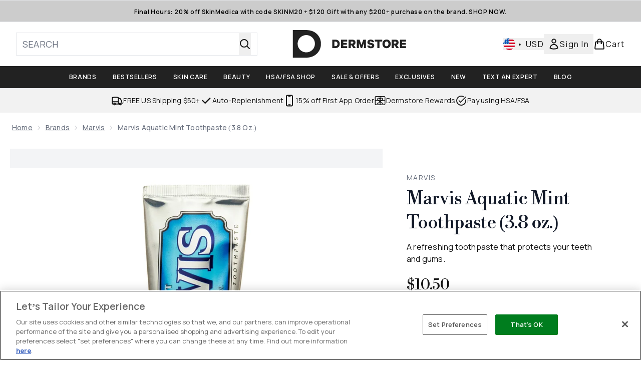

--- FILE ---
content_type: text/html
request_url: https://www.dermstore.com/fragments/productThumbnailFragment?masterSku=10365822
body_size: -2239
content:
<li class="mr-6"><button class="product-thumbnail" aria-label="Open image  2 (Marvis Aquatic Mint Toothpaste (3.8 oz.))"><figure class="pointer-events-none thumbnail-image aspect-square"> <picture>   <img src="https://www.dermstore.com/images?url=https://static.thcdn.com/productimg/original/10365822-2104911169093401.jpg&format=webp&auto=avif&width=100&height=100&fit=cover" alt="Marvis Aquatic Mint Toothpaste (3.8 oz.) Image 2" loading="lazy" width="100" height="100" class="max-w-none cursor-pointer  object-cover mx-auto" decoding="auto" fetchpriority="low">  </picture>    </figure></button></li>